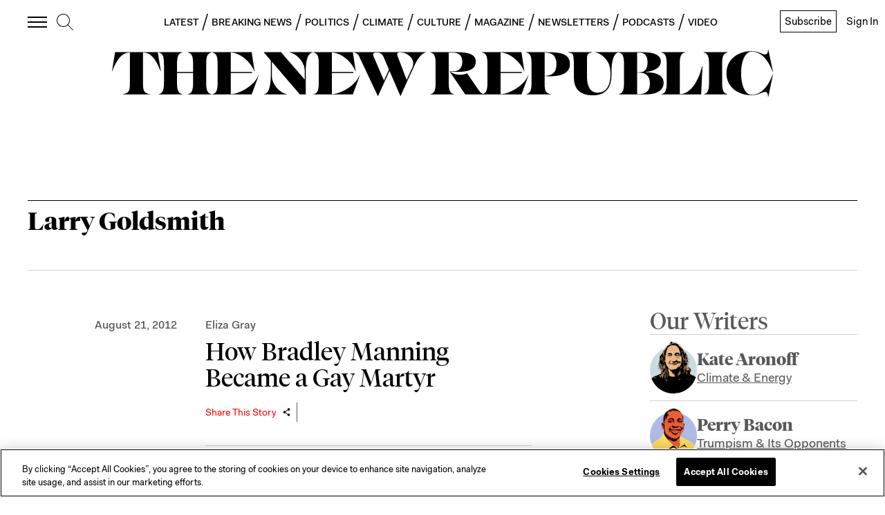

--- FILE ---
content_type: application/javascript
request_url: https://prism.app-us1.com/?a=612910576&u=https%3A%2F%2Fnewrepublic.com%2Ftags%2Flarry-goldsmith%3Fpage%3D1
body_size: 124
content:
window.visitorGlobalObject=window.visitorGlobalObject||window.prismGlobalObject;window.visitorGlobalObject.setVisitorId('3fc36c54-356b-440a-92de-a39371e126d6', '612910576');window.visitorGlobalObject.setWhitelistedServices('tracking', '612910576');